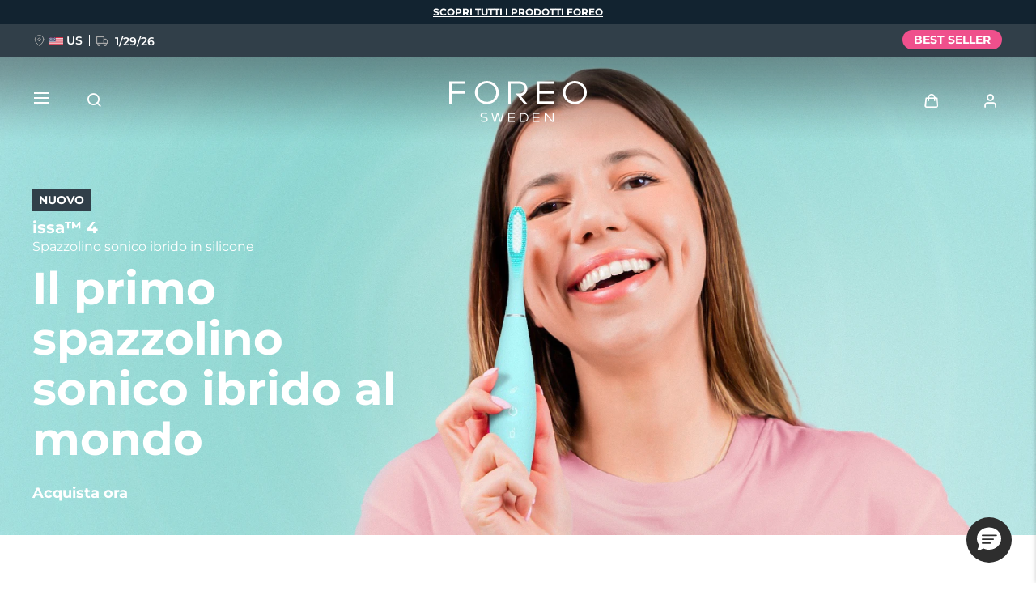

--- FILE ---
content_type: text/html; charset=utf-8
request_url: https://www.google.com/recaptcha/api2/anchor?ar=1&k=6LcpJcQlAAAAACcvGuRSD9rVeW7oYQOczPsoVlYk&co=aHR0cHM6Ly93d3cuZm9yZW8uY29tOjQ0Mw..&hl=en&v=N67nZn4AqZkNcbeMu4prBgzg&size=invisible&anchor-ms=20000&execute-ms=30000&cb=c7yplhbmbvpj
body_size: 48802
content:
<!DOCTYPE HTML><html dir="ltr" lang="en"><head><meta http-equiv="Content-Type" content="text/html; charset=UTF-8">
<meta http-equiv="X-UA-Compatible" content="IE=edge">
<title>reCAPTCHA</title>
<style type="text/css">
/* cyrillic-ext */
@font-face {
  font-family: 'Roboto';
  font-style: normal;
  font-weight: 400;
  font-stretch: 100%;
  src: url(//fonts.gstatic.com/s/roboto/v48/KFO7CnqEu92Fr1ME7kSn66aGLdTylUAMa3GUBHMdazTgWw.woff2) format('woff2');
  unicode-range: U+0460-052F, U+1C80-1C8A, U+20B4, U+2DE0-2DFF, U+A640-A69F, U+FE2E-FE2F;
}
/* cyrillic */
@font-face {
  font-family: 'Roboto';
  font-style: normal;
  font-weight: 400;
  font-stretch: 100%;
  src: url(//fonts.gstatic.com/s/roboto/v48/KFO7CnqEu92Fr1ME7kSn66aGLdTylUAMa3iUBHMdazTgWw.woff2) format('woff2');
  unicode-range: U+0301, U+0400-045F, U+0490-0491, U+04B0-04B1, U+2116;
}
/* greek-ext */
@font-face {
  font-family: 'Roboto';
  font-style: normal;
  font-weight: 400;
  font-stretch: 100%;
  src: url(//fonts.gstatic.com/s/roboto/v48/KFO7CnqEu92Fr1ME7kSn66aGLdTylUAMa3CUBHMdazTgWw.woff2) format('woff2');
  unicode-range: U+1F00-1FFF;
}
/* greek */
@font-face {
  font-family: 'Roboto';
  font-style: normal;
  font-weight: 400;
  font-stretch: 100%;
  src: url(//fonts.gstatic.com/s/roboto/v48/KFO7CnqEu92Fr1ME7kSn66aGLdTylUAMa3-UBHMdazTgWw.woff2) format('woff2');
  unicode-range: U+0370-0377, U+037A-037F, U+0384-038A, U+038C, U+038E-03A1, U+03A3-03FF;
}
/* math */
@font-face {
  font-family: 'Roboto';
  font-style: normal;
  font-weight: 400;
  font-stretch: 100%;
  src: url(//fonts.gstatic.com/s/roboto/v48/KFO7CnqEu92Fr1ME7kSn66aGLdTylUAMawCUBHMdazTgWw.woff2) format('woff2');
  unicode-range: U+0302-0303, U+0305, U+0307-0308, U+0310, U+0312, U+0315, U+031A, U+0326-0327, U+032C, U+032F-0330, U+0332-0333, U+0338, U+033A, U+0346, U+034D, U+0391-03A1, U+03A3-03A9, U+03B1-03C9, U+03D1, U+03D5-03D6, U+03F0-03F1, U+03F4-03F5, U+2016-2017, U+2034-2038, U+203C, U+2040, U+2043, U+2047, U+2050, U+2057, U+205F, U+2070-2071, U+2074-208E, U+2090-209C, U+20D0-20DC, U+20E1, U+20E5-20EF, U+2100-2112, U+2114-2115, U+2117-2121, U+2123-214F, U+2190, U+2192, U+2194-21AE, U+21B0-21E5, U+21F1-21F2, U+21F4-2211, U+2213-2214, U+2216-22FF, U+2308-230B, U+2310, U+2319, U+231C-2321, U+2336-237A, U+237C, U+2395, U+239B-23B7, U+23D0, U+23DC-23E1, U+2474-2475, U+25AF, U+25B3, U+25B7, U+25BD, U+25C1, U+25CA, U+25CC, U+25FB, U+266D-266F, U+27C0-27FF, U+2900-2AFF, U+2B0E-2B11, U+2B30-2B4C, U+2BFE, U+3030, U+FF5B, U+FF5D, U+1D400-1D7FF, U+1EE00-1EEFF;
}
/* symbols */
@font-face {
  font-family: 'Roboto';
  font-style: normal;
  font-weight: 400;
  font-stretch: 100%;
  src: url(//fonts.gstatic.com/s/roboto/v48/KFO7CnqEu92Fr1ME7kSn66aGLdTylUAMaxKUBHMdazTgWw.woff2) format('woff2');
  unicode-range: U+0001-000C, U+000E-001F, U+007F-009F, U+20DD-20E0, U+20E2-20E4, U+2150-218F, U+2190, U+2192, U+2194-2199, U+21AF, U+21E6-21F0, U+21F3, U+2218-2219, U+2299, U+22C4-22C6, U+2300-243F, U+2440-244A, U+2460-24FF, U+25A0-27BF, U+2800-28FF, U+2921-2922, U+2981, U+29BF, U+29EB, U+2B00-2BFF, U+4DC0-4DFF, U+FFF9-FFFB, U+10140-1018E, U+10190-1019C, U+101A0, U+101D0-101FD, U+102E0-102FB, U+10E60-10E7E, U+1D2C0-1D2D3, U+1D2E0-1D37F, U+1F000-1F0FF, U+1F100-1F1AD, U+1F1E6-1F1FF, U+1F30D-1F30F, U+1F315, U+1F31C, U+1F31E, U+1F320-1F32C, U+1F336, U+1F378, U+1F37D, U+1F382, U+1F393-1F39F, U+1F3A7-1F3A8, U+1F3AC-1F3AF, U+1F3C2, U+1F3C4-1F3C6, U+1F3CA-1F3CE, U+1F3D4-1F3E0, U+1F3ED, U+1F3F1-1F3F3, U+1F3F5-1F3F7, U+1F408, U+1F415, U+1F41F, U+1F426, U+1F43F, U+1F441-1F442, U+1F444, U+1F446-1F449, U+1F44C-1F44E, U+1F453, U+1F46A, U+1F47D, U+1F4A3, U+1F4B0, U+1F4B3, U+1F4B9, U+1F4BB, U+1F4BF, U+1F4C8-1F4CB, U+1F4D6, U+1F4DA, U+1F4DF, U+1F4E3-1F4E6, U+1F4EA-1F4ED, U+1F4F7, U+1F4F9-1F4FB, U+1F4FD-1F4FE, U+1F503, U+1F507-1F50B, U+1F50D, U+1F512-1F513, U+1F53E-1F54A, U+1F54F-1F5FA, U+1F610, U+1F650-1F67F, U+1F687, U+1F68D, U+1F691, U+1F694, U+1F698, U+1F6AD, U+1F6B2, U+1F6B9-1F6BA, U+1F6BC, U+1F6C6-1F6CF, U+1F6D3-1F6D7, U+1F6E0-1F6EA, U+1F6F0-1F6F3, U+1F6F7-1F6FC, U+1F700-1F7FF, U+1F800-1F80B, U+1F810-1F847, U+1F850-1F859, U+1F860-1F887, U+1F890-1F8AD, U+1F8B0-1F8BB, U+1F8C0-1F8C1, U+1F900-1F90B, U+1F93B, U+1F946, U+1F984, U+1F996, U+1F9E9, U+1FA00-1FA6F, U+1FA70-1FA7C, U+1FA80-1FA89, U+1FA8F-1FAC6, U+1FACE-1FADC, U+1FADF-1FAE9, U+1FAF0-1FAF8, U+1FB00-1FBFF;
}
/* vietnamese */
@font-face {
  font-family: 'Roboto';
  font-style: normal;
  font-weight: 400;
  font-stretch: 100%;
  src: url(//fonts.gstatic.com/s/roboto/v48/KFO7CnqEu92Fr1ME7kSn66aGLdTylUAMa3OUBHMdazTgWw.woff2) format('woff2');
  unicode-range: U+0102-0103, U+0110-0111, U+0128-0129, U+0168-0169, U+01A0-01A1, U+01AF-01B0, U+0300-0301, U+0303-0304, U+0308-0309, U+0323, U+0329, U+1EA0-1EF9, U+20AB;
}
/* latin-ext */
@font-face {
  font-family: 'Roboto';
  font-style: normal;
  font-weight: 400;
  font-stretch: 100%;
  src: url(//fonts.gstatic.com/s/roboto/v48/KFO7CnqEu92Fr1ME7kSn66aGLdTylUAMa3KUBHMdazTgWw.woff2) format('woff2');
  unicode-range: U+0100-02BA, U+02BD-02C5, U+02C7-02CC, U+02CE-02D7, U+02DD-02FF, U+0304, U+0308, U+0329, U+1D00-1DBF, U+1E00-1E9F, U+1EF2-1EFF, U+2020, U+20A0-20AB, U+20AD-20C0, U+2113, U+2C60-2C7F, U+A720-A7FF;
}
/* latin */
@font-face {
  font-family: 'Roboto';
  font-style: normal;
  font-weight: 400;
  font-stretch: 100%;
  src: url(//fonts.gstatic.com/s/roboto/v48/KFO7CnqEu92Fr1ME7kSn66aGLdTylUAMa3yUBHMdazQ.woff2) format('woff2');
  unicode-range: U+0000-00FF, U+0131, U+0152-0153, U+02BB-02BC, U+02C6, U+02DA, U+02DC, U+0304, U+0308, U+0329, U+2000-206F, U+20AC, U+2122, U+2191, U+2193, U+2212, U+2215, U+FEFF, U+FFFD;
}
/* cyrillic-ext */
@font-face {
  font-family: 'Roboto';
  font-style: normal;
  font-weight: 500;
  font-stretch: 100%;
  src: url(//fonts.gstatic.com/s/roboto/v48/KFO7CnqEu92Fr1ME7kSn66aGLdTylUAMa3GUBHMdazTgWw.woff2) format('woff2');
  unicode-range: U+0460-052F, U+1C80-1C8A, U+20B4, U+2DE0-2DFF, U+A640-A69F, U+FE2E-FE2F;
}
/* cyrillic */
@font-face {
  font-family: 'Roboto';
  font-style: normal;
  font-weight: 500;
  font-stretch: 100%;
  src: url(//fonts.gstatic.com/s/roboto/v48/KFO7CnqEu92Fr1ME7kSn66aGLdTylUAMa3iUBHMdazTgWw.woff2) format('woff2');
  unicode-range: U+0301, U+0400-045F, U+0490-0491, U+04B0-04B1, U+2116;
}
/* greek-ext */
@font-face {
  font-family: 'Roboto';
  font-style: normal;
  font-weight: 500;
  font-stretch: 100%;
  src: url(//fonts.gstatic.com/s/roboto/v48/KFO7CnqEu92Fr1ME7kSn66aGLdTylUAMa3CUBHMdazTgWw.woff2) format('woff2');
  unicode-range: U+1F00-1FFF;
}
/* greek */
@font-face {
  font-family: 'Roboto';
  font-style: normal;
  font-weight: 500;
  font-stretch: 100%;
  src: url(//fonts.gstatic.com/s/roboto/v48/KFO7CnqEu92Fr1ME7kSn66aGLdTylUAMa3-UBHMdazTgWw.woff2) format('woff2');
  unicode-range: U+0370-0377, U+037A-037F, U+0384-038A, U+038C, U+038E-03A1, U+03A3-03FF;
}
/* math */
@font-face {
  font-family: 'Roboto';
  font-style: normal;
  font-weight: 500;
  font-stretch: 100%;
  src: url(//fonts.gstatic.com/s/roboto/v48/KFO7CnqEu92Fr1ME7kSn66aGLdTylUAMawCUBHMdazTgWw.woff2) format('woff2');
  unicode-range: U+0302-0303, U+0305, U+0307-0308, U+0310, U+0312, U+0315, U+031A, U+0326-0327, U+032C, U+032F-0330, U+0332-0333, U+0338, U+033A, U+0346, U+034D, U+0391-03A1, U+03A3-03A9, U+03B1-03C9, U+03D1, U+03D5-03D6, U+03F0-03F1, U+03F4-03F5, U+2016-2017, U+2034-2038, U+203C, U+2040, U+2043, U+2047, U+2050, U+2057, U+205F, U+2070-2071, U+2074-208E, U+2090-209C, U+20D0-20DC, U+20E1, U+20E5-20EF, U+2100-2112, U+2114-2115, U+2117-2121, U+2123-214F, U+2190, U+2192, U+2194-21AE, U+21B0-21E5, U+21F1-21F2, U+21F4-2211, U+2213-2214, U+2216-22FF, U+2308-230B, U+2310, U+2319, U+231C-2321, U+2336-237A, U+237C, U+2395, U+239B-23B7, U+23D0, U+23DC-23E1, U+2474-2475, U+25AF, U+25B3, U+25B7, U+25BD, U+25C1, U+25CA, U+25CC, U+25FB, U+266D-266F, U+27C0-27FF, U+2900-2AFF, U+2B0E-2B11, U+2B30-2B4C, U+2BFE, U+3030, U+FF5B, U+FF5D, U+1D400-1D7FF, U+1EE00-1EEFF;
}
/* symbols */
@font-face {
  font-family: 'Roboto';
  font-style: normal;
  font-weight: 500;
  font-stretch: 100%;
  src: url(//fonts.gstatic.com/s/roboto/v48/KFO7CnqEu92Fr1ME7kSn66aGLdTylUAMaxKUBHMdazTgWw.woff2) format('woff2');
  unicode-range: U+0001-000C, U+000E-001F, U+007F-009F, U+20DD-20E0, U+20E2-20E4, U+2150-218F, U+2190, U+2192, U+2194-2199, U+21AF, U+21E6-21F0, U+21F3, U+2218-2219, U+2299, U+22C4-22C6, U+2300-243F, U+2440-244A, U+2460-24FF, U+25A0-27BF, U+2800-28FF, U+2921-2922, U+2981, U+29BF, U+29EB, U+2B00-2BFF, U+4DC0-4DFF, U+FFF9-FFFB, U+10140-1018E, U+10190-1019C, U+101A0, U+101D0-101FD, U+102E0-102FB, U+10E60-10E7E, U+1D2C0-1D2D3, U+1D2E0-1D37F, U+1F000-1F0FF, U+1F100-1F1AD, U+1F1E6-1F1FF, U+1F30D-1F30F, U+1F315, U+1F31C, U+1F31E, U+1F320-1F32C, U+1F336, U+1F378, U+1F37D, U+1F382, U+1F393-1F39F, U+1F3A7-1F3A8, U+1F3AC-1F3AF, U+1F3C2, U+1F3C4-1F3C6, U+1F3CA-1F3CE, U+1F3D4-1F3E0, U+1F3ED, U+1F3F1-1F3F3, U+1F3F5-1F3F7, U+1F408, U+1F415, U+1F41F, U+1F426, U+1F43F, U+1F441-1F442, U+1F444, U+1F446-1F449, U+1F44C-1F44E, U+1F453, U+1F46A, U+1F47D, U+1F4A3, U+1F4B0, U+1F4B3, U+1F4B9, U+1F4BB, U+1F4BF, U+1F4C8-1F4CB, U+1F4D6, U+1F4DA, U+1F4DF, U+1F4E3-1F4E6, U+1F4EA-1F4ED, U+1F4F7, U+1F4F9-1F4FB, U+1F4FD-1F4FE, U+1F503, U+1F507-1F50B, U+1F50D, U+1F512-1F513, U+1F53E-1F54A, U+1F54F-1F5FA, U+1F610, U+1F650-1F67F, U+1F687, U+1F68D, U+1F691, U+1F694, U+1F698, U+1F6AD, U+1F6B2, U+1F6B9-1F6BA, U+1F6BC, U+1F6C6-1F6CF, U+1F6D3-1F6D7, U+1F6E0-1F6EA, U+1F6F0-1F6F3, U+1F6F7-1F6FC, U+1F700-1F7FF, U+1F800-1F80B, U+1F810-1F847, U+1F850-1F859, U+1F860-1F887, U+1F890-1F8AD, U+1F8B0-1F8BB, U+1F8C0-1F8C1, U+1F900-1F90B, U+1F93B, U+1F946, U+1F984, U+1F996, U+1F9E9, U+1FA00-1FA6F, U+1FA70-1FA7C, U+1FA80-1FA89, U+1FA8F-1FAC6, U+1FACE-1FADC, U+1FADF-1FAE9, U+1FAF0-1FAF8, U+1FB00-1FBFF;
}
/* vietnamese */
@font-face {
  font-family: 'Roboto';
  font-style: normal;
  font-weight: 500;
  font-stretch: 100%;
  src: url(//fonts.gstatic.com/s/roboto/v48/KFO7CnqEu92Fr1ME7kSn66aGLdTylUAMa3OUBHMdazTgWw.woff2) format('woff2');
  unicode-range: U+0102-0103, U+0110-0111, U+0128-0129, U+0168-0169, U+01A0-01A1, U+01AF-01B0, U+0300-0301, U+0303-0304, U+0308-0309, U+0323, U+0329, U+1EA0-1EF9, U+20AB;
}
/* latin-ext */
@font-face {
  font-family: 'Roboto';
  font-style: normal;
  font-weight: 500;
  font-stretch: 100%;
  src: url(//fonts.gstatic.com/s/roboto/v48/KFO7CnqEu92Fr1ME7kSn66aGLdTylUAMa3KUBHMdazTgWw.woff2) format('woff2');
  unicode-range: U+0100-02BA, U+02BD-02C5, U+02C7-02CC, U+02CE-02D7, U+02DD-02FF, U+0304, U+0308, U+0329, U+1D00-1DBF, U+1E00-1E9F, U+1EF2-1EFF, U+2020, U+20A0-20AB, U+20AD-20C0, U+2113, U+2C60-2C7F, U+A720-A7FF;
}
/* latin */
@font-face {
  font-family: 'Roboto';
  font-style: normal;
  font-weight: 500;
  font-stretch: 100%;
  src: url(//fonts.gstatic.com/s/roboto/v48/KFO7CnqEu92Fr1ME7kSn66aGLdTylUAMa3yUBHMdazQ.woff2) format('woff2');
  unicode-range: U+0000-00FF, U+0131, U+0152-0153, U+02BB-02BC, U+02C6, U+02DA, U+02DC, U+0304, U+0308, U+0329, U+2000-206F, U+20AC, U+2122, U+2191, U+2193, U+2212, U+2215, U+FEFF, U+FFFD;
}
/* cyrillic-ext */
@font-face {
  font-family: 'Roboto';
  font-style: normal;
  font-weight: 900;
  font-stretch: 100%;
  src: url(//fonts.gstatic.com/s/roboto/v48/KFO7CnqEu92Fr1ME7kSn66aGLdTylUAMa3GUBHMdazTgWw.woff2) format('woff2');
  unicode-range: U+0460-052F, U+1C80-1C8A, U+20B4, U+2DE0-2DFF, U+A640-A69F, U+FE2E-FE2F;
}
/* cyrillic */
@font-face {
  font-family: 'Roboto';
  font-style: normal;
  font-weight: 900;
  font-stretch: 100%;
  src: url(//fonts.gstatic.com/s/roboto/v48/KFO7CnqEu92Fr1ME7kSn66aGLdTylUAMa3iUBHMdazTgWw.woff2) format('woff2');
  unicode-range: U+0301, U+0400-045F, U+0490-0491, U+04B0-04B1, U+2116;
}
/* greek-ext */
@font-face {
  font-family: 'Roboto';
  font-style: normal;
  font-weight: 900;
  font-stretch: 100%;
  src: url(//fonts.gstatic.com/s/roboto/v48/KFO7CnqEu92Fr1ME7kSn66aGLdTylUAMa3CUBHMdazTgWw.woff2) format('woff2');
  unicode-range: U+1F00-1FFF;
}
/* greek */
@font-face {
  font-family: 'Roboto';
  font-style: normal;
  font-weight: 900;
  font-stretch: 100%;
  src: url(//fonts.gstatic.com/s/roboto/v48/KFO7CnqEu92Fr1ME7kSn66aGLdTylUAMa3-UBHMdazTgWw.woff2) format('woff2');
  unicode-range: U+0370-0377, U+037A-037F, U+0384-038A, U+038C, U+038E-03A1, U+03A3-03FF;
}
/* math */
@font-face {
  font-family: 'Roboto';
  font-style: normal;
  font-weight: 900;
  font-stretch: 100%;
  src: url(//fonts.gstatic.com/s/roboto/v48/KFO7CnqEu92Fr1ME7kSn66aGLdTylUAMawCUBHMdazTgWw.woff2) format('woff2');
  unicode-range: U+0302-0303, U+0305, U+0307-0308, U+0310, U+0312, U+0315, U+031A, U+0326-0327, U+032C, U+032F-0330, U+0332-0333, U+0338, U+033A, U+0346, U+034D, U+0391-03A1, U+03A3-03A9, U+03B1-03C9, U+03D1, U+03D5-03D6, U+03F0-03F1, U+03F4-03F5, U+2016-2017, U+2034-2038, U+203C, U+2040, U+2043, U+2047, U+2050, U+2057, U+205F, U+2070-2071, U+2074-208E, U+2090-209C, U+20D0-20DC, U+20E1, U+20E5-20EF, U+2100-2112, U+2114-2115, U+2117-2121, U+2123-214F, U+2190, U+2192, U+2194-21AE, U+21B0-21E5, U+21F1-21F2, U+21F4-2211, U+2213-2214, U+2216-22FF, U+2308-230B, U+2310, U+2319, U+231C-2321, U+2336-237A, U+237C, U+2395, U+239B-23B7, U+23D0, U+23DC-23E1, U+2474-2475, U+25AF, U+25B3, U+25B7, U+25BD, U+25C1, U+25CA, U+25CC, U+25FB, U+266D-266F, U+27C0-27FF, U+2900-2AFF, U+2B0E-2B11, U+2B30-2B4C, U+2BFE, U+3030, U+FF5B, U+FF5D, U+1D400-1D7FF, U+1EE00-1EEFF;
}
/* symbols */
@font-face {
  font-family: 'Roboto';
  font-style: normal;
  font-weight: 900;
  font-stretch: 100%;
  src: url(//fonts.gstatic.com/s/roboto/v48/KFO7CnqEu92Fr1ME7kSn66aGLdTylUAMaxKUBHMdazTgWw.woff2) format('woff2');
  unicode-range: U+0001-000C, U+000E-001F, U+007F-009F, U+20DD-20E0, U+20E2-20E4, U+2150-218F, U+2190, U+2192, U+2194-2199, U+21AF, U+21E6-21F0, U+21F3, U+2218-2219, U+2299, U+22C4-22C6, U+2300-243F, U+2440-244A, U+2460-24FF, U+25A0-27BF, U+2800-28FF, U+2921-2922, U+2981, U+29BF, U+29EB, U+2B00-2BFF, U+4DC0-4DFF, U+FFF9-FFFB, U+10140-1018E, U+10190-1019C, U+101A0, U+101D0-101FD, U+102E0-102FB, U+10E60-10E7E, U+1D2C0-1D2D3, U+1D2E0-1D37F, U+1F000-1F0FF, U+1F100-1F1AD, U+1F1E6-1F1FF, U+1F30D-1F30F, U+1F315, U+1F31C, U+1F31E, U+1F320-1F32C, U+1F336, U+1F378, U+1F37D, U+1F382, U+1F393-1F39F, U+1F3A7-1F3A8, U+1F3AC-1F3AF, U+1F3C2, U+1F3C4-1F3C6, U+1F3CA-1F3CE, U+1F3D4-1F3E0, U+1F3ED, U+1F3F1-1F3F3, U+1F3F5-1F3F7, U+1F408, U+1F415, U+1F41F, U+1F426, U+1F43F, U+1F441-1F442, U+1F444, U+1F446-1F449, U+1F44C-1F44E, U+1F453, U+1F46A, U+1F47D, U+1F4A3, U+1F4B0, U+1F4B3, U+1F4B9, U+1F4BB, U+1F4BF, U+1F4C8-1F4CB, U+1F4D6, U+1F4DA, U+1F4DF, U+1F4E3-1F4E6, U+1F4EA-1F4ED, U+1F4F7, U+1F4F9-1F4FB, U+1F4FD-1F4FE, U+1F503, U+1F507-1F50B, U+1F50D, U+1F512-1F513, U+1F53E-1F54A, U+1F54F-1F5FA, U+1F610, U+1F650-1F67F, U+1F687, U+1F68D, U+1F691, U+1F694, U+1F698, U+1F6AD, U+1F6B2, U+1F6B9-1F6BA, U+1F6BC, U+1F6C6-1F6CF, U+1F6D3-1F6D7, U+1F6E0-1F6EA, U+1F6F0-1F6F3, U+1F6F7-1F6FC, U+1F700-1F7FF, U+1F800-1F80B, U+1F810-1F847, U+1F850-1F859, U+1F860-1F887, U+1F890-1F8AD, U+1F8B0-1F8BB, U+1F8C0-1F8C1, U+1F900-1F90B, U+1F93B, U+1F946, U+1F984, U+1F996, U+1F9E9, U+1FA00-1FA6F, U+1FA70-1FA7C, U+1FA80-1FA89, U+1FA8F-1FAC6, U+1FACE-1FADC, U+1FADF-1FAE9, U+1FAF0-1FAF8, U+1FB00-1FBFF;
}
/* vietnamese */
@font-face {
  font-family: 'Roboto';
  font-style: normal;
  font-weight: 900;
  font-stretch: 100%;
  src: url(//fonts.gstatic.com/s/roboto/v48/KFO7CnqEu92Fr1ME7kSn66aGLdTylUAMa3OUBHMdazTgWw.woff2) format('woff2');
  unicode-range: U+0102-0103, U+0110-0111, U+0128-0129, U+0168-0169, U+01A0-01A1, U+01AF-01B0, U+0300-0301, U+0303-0304, U+0308-0309, U+0323, U+0329, U+1EA0-1EF9, U+20AB;
}
/* latin-ext */
@font-face {
  font-family: 'Roboto';
  font-style: normal;
  font-weight: 900;
  font-stretch: 100%;
  src: url(//fonts.gstatic.com/s/roboto/v48/KFO7CnqEu92Fr1ME7kSn66aGLdTylUAMa3KUBHMdazTgWw.woff2) format('woff2');
  unicode-range: U+0100-02BA, U+02BD-02C5, U+02C7-02CC, U+02CE-02D7, U+02DD-02FF, U+0304, U+0308, U+0329, U+1D00-1DBF, U+1E00-1E9F, U+1EF2-1EFF, U+2020, U+20A0-20AB, U+20AD-20C0, U+2113, U+2C60-2C7F, U+A720-A7FF;
}
/* latin */
@font-face {
  font-family: 'Roboto';
  font-style: normal;
  font-weight: 900;
  font-stretch: 100%;
  src: url(//fonts.gstatic.com/s/roboto/v48/KFO7CnqEu92Fr1ME7kSn66aGLdTylUAMa3yUBHMdazQ.woff2) format('woff2');
  unicode-range: U+0000-00FF, U+0131, U+0152-0153, U+02BB-02BC, U+02C6, U+02DA, U+02DC, U+0304, U+0308, U+0329, U+2000-206F, U+20AC, U+2122, U+2191, U+2193, U+2212, U+2215, U+FEFF, U+FFFD;
}

</style>
<link rel="stylesheet" type="text/css" href="https://www.gstatic.com/recaptcha/releases/N67nZn4AqZkNcbeMu4prBgzg/styles__ltr.css">
<script nonce="Jbuim0bk3OJsl5GTKh6LJw" type="text/javascript">window['__recaptcha_api'] = 'https://www.google.com/recaptcha/api2/';</script>
<script type="text/javascript" src="https://www.gstatic.com/recaptcha/releases/N67nZn4AqZkNcbeMu4prBgzg/recaptcha__en.js" nonce="Jbuim0bk3OJsl5GTKh6LJw">
      
    </script></head>
<body><div id="rc-anchor-alert" class="rc-anchor-alert"></div>
<input type="hidden" id="recaptcha-token" value="[base64]">
<script type="text/javascript" nonce="Jbuim0bk3OJsl5GTKh6LJw">
      recaptcha.anchor.Main.init("[\x22ainput\x22,[\x22bgdata\x22,\x22\x22,\[base64]/[base64]/[base64]/ZyhXLGgpOnEoW04sMjEsbF0sVywwKSxoKSxmYWxzZSxmYWxzZSl9Y2F0Y2goayl7RygzNTgsVyk/[base64]/[base64]/[base64]/[base64]/[base64]/[base64]/[base64]/bmV3IEJbT10oRFswXSk6dz09Mj9uZXcgQltPXShEWzBdLERbMV0pOnc9PTM/bmV3IEJbT10oRFswXSxEWzFdLERbMl0pOnc9PTQ/[base64]/[base64]/[base64]/[base64]/[base64]\\u003d\x22,\[base64]\\u003d\x22,\[base64]/w6PCrCJ1HMOWKRwFw6Biw43DiwPCicKuw4U7w6zDicO1dsOaF8K8RsKCWMOwwoIqU8OdGk0UZMKWw5jCmsOjwrXCrMKOw4PCisOWI1loEnXClcO/Kn5XejwqRTlmw4bCssKFFCDCq8OPD3nChFdHwqkAw7vCpsKrw6dWOsOxwqMBbyDCicOZw7JfPRXDiUBtw7rCmcOZw7fCtz/DrWXDj8KVwq0Ew6QFWAY9w5LClBfCoMK8wrZSw4fCg8OmWMOmwpNcwrxBwp7Di2/DlcO0DGTDgsO1w5zDicOCZsKCw7lmwr4QcUQHGQt3IknDlXhYwrc+w6bDsMKcw5/Do8OqB8Owwr4uesK+UsK3w4LCgGQwEwTCrV3DpFzDncKzw4fDnsOrwpp9w5YDczDDrADCgn/CgB3Dj8Orw4V9GcKcwpNuXMKfKMOjJ8OPw4HCssKHw5FPwqJww6LDmzkRw5o/wpDDhi1gdsOKXsOBw7PDrMOURhIewrnDmBZHeQ1PGS/Dr8K7bsKefCA8cMO3UsKwwoTDlcOVw7LDtsKvaFbCr8OUUcOfw6bDgMOucG3Dq0gLw6zDlsKHYQDCgcOkwrnDmm3Cl8OEdsOoXcO5VcKEw4/CuMOeOsOEwqhFw45IKcOuw7pNwos8f1hKwoJhw4XDt8O8wql7wqHCl8ORwqt6w7TDuXXDgcOrwozDo1YHfsKAw57Di0BIw7l9aMO5w5kcGMKgPRFpw7opdMOpHiwHw6QZw51XwrNRXBZBHCPDjcONUj/Cmw0iw53DscKNw6HDl0DDrGnCo8Kpw50qw7/DgnVkCsOxw68uw5DClQzDnhfDiMOyw6TCjy/CisOpwqTDo3HDh8OqwrHCjsKEwofDj0MiZ8Ouw5oKw7fCgMOcVEzCrMOTWF3DoB/Dkz0GwqrDojjDsm7Dv8KuEF3ChsK7w7V0dsKxFxI/BzDDrl8KwqJDBBPDk1zDqMOVw4k3wpJww795EMOiwp55PMKDwqA+eh0Zw6TDnsOHDsOTZQE5wpFiT8K/wq52ADx8w5fDt8O8w4Y/fl3CmsOVIsO1woXClcK0w7rDjDHCl8KCBirDl1PCmGDDiC1qJsKIwrHCuT7Cg1MHTyrDsAQ5w4XDscONL30Tw5NZwp4cwqbDr8O1w7cZwrIgwq3DlsKrGsOiQcK1MsKYwqTCrcKNwpEiVcOXXX59w7nCu8KeZWhUGXRfd1Rvw5/DkgoFNj4pcUrDnjbDvyPClX06woTDmxk2w5XCgQHClcOow6sYUCQVMMKgC2PDv8KewqY9fjzDuDIqw67DmsKVXMOFDRzDrzk6w4E0wqMMDsK+AMO6w6vCrsO7wq1mQC5/SHLDpzbDhBXDjcOKw5UbfsKjw5fDkykeM1fDlWzDo8OBw5zDljw9w5vDhsOkAsO1Bn4Mw5bCo1gHwoVCacO+wofCrGvCmsOAwqt3KMOqw7nChijDrATDvcK0NwF2wps9G0lZacOaw6JzNgjCpsOgwrxlw5DDh8KkHxADwpJlwp/[base64]/Cuz4YR1fCqGtPwrLDocO0w7PDhjciw7/[base64]/CqyY0e1ZLw4dnwpgTMUtqQsKaUMK0PBzDp8Kewo3Ci2RVHMKjdFwQwpvDqsKoKsKFYMKUw5ppwpbCj0IYwrFkWm3Djlldw60JFUzCo8OfQRRGSnPDncOCYA3CrDXDhx5SYSB7wonDgEnDgkd4wqvDtT84wr8TwpUOKMOWw5pfC0TDj8KTw4NVJTgfGcObw4nDjEUlPB/DlDjClcOswopdw4XDjzDDoMOiX8OkwonCksOLw65yw79yw4XCnsOKwptAwpN6wojCgcOmBsOKTMKBZlcbAcO3w7/[base64]/[base64]/DgFF/w4jDssOoP8OGLsK2dAIuw7vDnWTDjkLDuHotX8K8w6ILSQ0Ew4JhRnjDvQYYWsKnwpTCnSdsw6XCkDHCqcOtwpbDoGrDjsKDZMOWw73CrSrCkcONwpbCkB/CtGV9w4gmwp8/[base64]/DkgISWcO6wq7DuMKjalXDqsOkwrYAOmFNw6QLwrDDgMOQK8ORw5HCn8KuwoIhw7xfw6Uvw4vDnsKxY8OPRGHCv8Khb2Elb1DCvSlpaC/CscKMU8OUwr0Nw5N+woh4w4rDr8K5wqRkw63ChMKFw5VAw43DlsOdwqMJOMOXDcOJd8OVMlpmCF7CqsOpNsKmw6vDmMKyw43CgEc6woHClz4TO0PCkirDuFTCn8KEXC7CoMOIJAc9wqTCm8KowqhHasKmw4QPw78EwqMWFwtidMK1wotWwoXDmUbDpcKRGDPCpC/DiMKgwp9LQXVrMQ/CtsOzAsKZUsK4T8Okw7gXwrrDoMOAdcOIwoJsEcOQFFzDoxVkw7/[base64]/wqJsCDYiZsKAw7p9JkgWNAclwrjDgMOPVcKQNsOYHBzCsT/CncOiJMKLO21cw6jDqsOSX8O6w54ZN8KGBUDDq8Ofw7XCp0zClxRjw43Cp8OQw50kQBdGL8KMPz3Djh3CvHUkwo7DgcOHw4vDoBrDkzdfYjVjQsKDwpsLGcObw6N5w4FbM8KAw4jDqsOUw5Uww6/Cvy9nMz3CrsOIw4IOU8KEw7bDuMKSw7HDnDoPwox6ahY9Tlozw4RSwrljw5pUFsKGE8Kiw4zCullaDcOTwpjDncOxNgJkw5vCoQ3CsU/DhQ/DpMKKQA8HGcOSTsOhw6hdw6DCm1TCiMOmw5zCvsO6w78kc2JoS8OpYX7DjsOfPHs8w6dDw7LDoMO/w7LDpMOfwpPCs2pLw6vDp8KVwqpwwofDmghowrXDisKBw650w4gbF8KNQMOAw6fDhh1hQzQjw4/Dg8K7wp7Ckk3DkX/DggDCrVDCrg/Dh3cCwrMNR2PCpMKGw4fCgsK7wpV/LCDCncKDw7PDjUlNFMKfw4PCuCZZwr1rW2QswpsGF2vDhGUww7URckl8wobCgmcNwrNYH8K0KBHDjXPDgsOYw4XCksKQc8KLwrFjwrnCk8Kjw6olI8Oxw6PCncK5R8OtYCfDlsKVMQ3DqVtBB8KMwpnCucOBScKOY8KPwpHCgErDnBTDrQHCqADChsOqBDUMw7taw6/DocOjE3DDok/Cqis1w7/ClcKRPMKSw4Maw6FkwqnClcOOX8OPBkTDjMODw7vDsTrCjXHDnMKHw5VIIMOMWFMeU8KVNcKHLcOvM1ErD8K3woF3EFPCosK8acO1w7wuwrc2SXtmw4tEwojDt8K8cMKtwrASw7HDmcK7worDu34IYMKKwrjDuVLDp8OHw7gfwpxTwqLCk8OXw6rCojh8wrFAwptPw4/DvBLDgF55RXpdNsKIwqEqfcOdwq/DtyfDjsKZw6pzQsK7clHDqcK4I20ZZjoEw79UwppdbWzDv8OKX1LDksKiGF1iwrFTDcKKw4rCqCfCi3/[base64]/R2EKw512wqRTw7xIw78xNMKMQcOKwrRiwrgNTzbDqHwnOsK6woHCmAt/wrIZworDlMOaI8KrCsO4GGUIwqxnwr3Cj8KoI8KCYHRdHsOiJCrDv3XDv0vDqMKOTsKDw4gsPsOJw6HCqEgCwpbClMORQMKbwrvCmCXDimJZwoBjw7I/wqJpwpUDw6dsYsOoUMOHw5HCvcO/BsKJYibDiisyXcOxwo3DgcOlw6JGF8OCOcOgwqLDpcKTYXMGwrnCn3nCg8OZHMOUwqPCnzjCiQt0YcOfMyN0PcOdw590w7oUwofCtMOoMSBcw6vCiAnDkMK9a2Z/w7vCsx/Ck8O2wpTDjnHCoDUWCm3DpCQxDMKwwqfDlx/DtcOCMBzCrQNhDmZyC8KobXPCmsOcw41zwqQrwrtJJsKZw6bDjMOywrvCqUTCpH0eGsKWEcOhNyLCp8O7eSwCSsOvZUgMPw7Dm8OCw67DjlLDlMOPw44uw4cEwpwowpM3ZEvCh8KbGcKaFsOcLsK2QsK7wp8iw5F6W2ICQ2Idw5/Dq2/Dn39BwonCtMO1PXg7ZgDDocKkQBY+bMOgCxHCq8OeESISw6Vvwr/Cv8KZEUvCv2/[base64]/BcKGAcOQwoHDksOhG2vDm2rDvj4vw6/Cl8O9fGfCpHIGfUTDoCkqw4k3EMO/DwjDsRHDpMKfVXlrSVDClwosw60Rdnc9wohHwpE/dQzDicKnwrTCmkhzMcKSNsK1UMOMdHgPU8KPMMKOw7oAw4DCrnlkNRHDqhA7McKEKUdXGSIeI0ADHjTCuU7DiHHCiTI/wr4Ww4ApXsOuLFgqJsKTw73CkMKXw7PClWNQw54VXsKXV8OcQBfCql5Fw75yNWLDkCjChMOtw5rCqGRtaRLDoixlVMOKwq9XHRJKcFNuZm1PMF3CmVrCmcKiAjPDvVHDo0XCmyjDgD3Du2LCvzrDlcOBCsK7JRXDr8O6eBNSLxtYWSLCm2Qpfw1SN8K/w5bDusOXQ8OPe8KROsKiUQ0id19nwpvCssOOIlxPwo/Du3nCosK9woDDkGzDo3Ibw70awpELJcOywoHDtyZ0wq/DnkHDgcKZc8Ofwqk5BsK8CS57UMO9w7xiwqXCmjTDgMKewoDDqsOdwrdAwprCuHrCrcKyP8KlwpfCvcO8wprDsWbDvQc6Q2XClXYYw5YvwqLDuBXDvMKsw5/[base64]/DhSPDrcOiYz7DqnXCkUMgYMKewoXChx3CuhbCjlzDrE/Dkz/DrxtvIQLCgMKlG8OWwoLClsK9fyEewpvDscOGwqo5ChYQK8Kxwq17eMOjw7U1w6vCr8KrBXQnwoPCuCsiwrbDhFNlwrsSwpdzbXPCt8OtwqPCqcKHeTTCph/[base64]/Do8OqRsOWwrPDgFBlwoEbH8KOVDTCjcKKw7RCfnF3wqQxw75uVsO8wrAQCU/DmT02wp5Mwps5VVEKw6TDisKQX1rCnRzCicKVUsKUE8KUHgg/c8KkwpLCjsKpwpJzfMKfw7FsNTkGXyLDlMKNwrFYwq4ob8K7w6oCAlRUPFjDhhdpwpfDgMKfw4DCp2Rfw6cbcTnCiMKdB3hzwpTCgcKBTD12MWTDl8Kbw7UAw5DDmcKiIFAdwr5kXMO+VcK6WR/DqC0IwqxSw6rDgsKDOcOdCiE5w5/ClUxww5HDp8OkwpLCjnsBOw3DisKAw5J5SlQXPcKTNjh2woJfwrs4GXXDi8OnDsOTwqYuw4kewptmw4xGwr4Bw5HCkW/Cn2QmQcOuBho2eMOuccOjDj/ClRRSKClEZiETGMOtwqAuw4sUwr/Dg8O/O8KGIcOzw53CpMO6ckjDvcKgw6TDkF87wqBvwqXCl8KjMcKyIMOeKRROwqp2EcOFJnYFwpzCqAHDqHo+wq98FBzDjMK/FTd6HDHDtsOkwrgnOcKvw7vCpsOFwp/DhR0/BXjClsOmw6HDmQEOwpzCvMOQwps0wobDocKxwqLCjsOoSypuwrfCm17DnX0WwqDCocK3wpcoMMK3w7JJP8KuwpwFdMKrwp7CsMKxKcOURsKow6fCjh3Dp8ODw7UqRMOSNMK/WcKfw5zCi8OoOsKwRiPDpmYCw71Qw7zDv8OgKMOeGMO/[base64]/CgMKnTMOGw5LDncKgSMK7w6BBb8OvccKKOMK7D3Qfwpl/w6xFwoRUw4fDg2lNwoZyTmDCpwgywp/DvMOkMh0DR1N1VRbDiMO9w7fDnipww7UYMg1VOlt8wq8Ne18OHU8PLHPCoC9dw5vDggLCh8KZw7jCjHI4IGYewqDDqX/[base64]/[base64]/[base64]/CtsK9w6tTNgbDk8O4wr/Dq8OSJXnDlURVwqrDvywTw7jCiHbCnQdYekJmXsOLHWRkWUfDhmDCv8OwwqHCisOeDVTClFfCnTY9SXTCn8Orw7VHw79lwq8zwox2bj/ClljCjcO8Y8OPesKrQSF6wrzCuGtUw7PCulrDvcOIC8O3Pg/DkcOMw63DtcKQw45Sw63CqsOVw6LChS1mw6tvL17CkMKOw6zCgcODRVYgZDk6wpN6RcKFwqZRBMOlwrTDtMKiwq/DhsKxw5AXw77DoMKjw6NvwrRHwq/CgxRRbsKgfBF5wqbDocKUwqNYw4ZQw73DrTgrQMKaFMOAHWInAV9zIGknAVbCil3DglfCp8KGwrNywobDsMOOA2oBInhWw5NQeMK+wpzDqsOlwp1Wc8KRw5ZweMOOwo49esO7N0/Ch8KqLgjCusOvB04lEMKbw4NhdENLHmPCt8OEGk0GDmPCgFMUw5fCqgd3wovChwDDpwRBw6PCrsOFfl/Ct8O7dMOAw4BZeMO8wpdSw5JNwr/DmcOXwq00Q1fDl8KEKSgDwpHCgVRhEcOISVnDuGU9fmLDpsKZL3jCn8OHw5x7wqrCoMKOBMOTfj/DsMOGIzZdaUZbccO0PGEnw55wCcO0w7rCkkpMI2vCvy3DvBYud8KqwrhOWVoUKz3Cg8Kvw5Q6McKpZcOYawEOw6ZSwrXCvxbCisKCw5HDt8Kaw5/[base64]/DpMKawrXDgR5WEMKzDTzDn8KVdQ0EEMKlOk9mwrHCvGUEwoVPMjfDvcKMwoTDhcOZw6jDhcOrXsOtw6/Cj8OPSsKOw6/CsMOdwqfDkwU0G8Opw5PDtMOlw4l/MxwpRsOpw6/DrAdJw4Z3w5PDtmtdw77Dm1zCh8O4w4rDu8KYw4HCjsOcIsKQAcKpcMOqw4B/wq9zw7Itw7vCuMOnw6kTJsO1T3nDoAbCqEPCqcKWwoXCoyrDo8KRUGh4IQrDp2/[base64]/w43CsMOZB0fCkH0Rw4EpwqxHw4UYw4t8aMOyw73ChmcJPsOdWkDDq8Kud2TDiUFOQWLDiDLDhWrDuMKzwoJCwo4LbTPDmmYewqDCgsOFw7pnSsOpeC7CqBXDucOTw7kAWsONw6peYsOOwpnDocKLw6fDuMKjwpoIw4smUsOswpMKwp/CvzhbLMO2w6/[base64]/[base64]/DhsODT0vDoMOdw4VETWrDqw/Cq13Diw3DrQIowqXCosK0GV8Hw5Inw57Dj8KcwrNjUMKGb8KiwpkAw5ppcMKCw43CqMKsw4BvcMOVQTTCtGzDi8K+Qg/[base64]/[base64]/DjMKrw5FbwrJDwrvCghtLCMOrXkh0w43DsAnDq8Ohw4dkwoDCisOUc2lzbMOswrnDmMKGYMOTw5V+wpsyw4UbasOKw4nCjMKMw4HCssOdw7olHMOfbH/[base64]/WcK4wr9ZV8Kpwp1lw7jCtMOEWsKOw6/DosKHUVzDrlzCpsK9w6rCsMKDU3lGAsO+AcOtwoI0wqodVkgAEhlVwrrCiAjCi8KncifDsXnConsKE3PDgBQ4JMOBe8OTGj7Ch3vCp8O7wqN/wptQD17CnMOuw7ozGifCoDLDnilhPsOxwobDnTpJwqTCosOgYQMEw43CicKmUl/CsjETwp5tKMKULcKMwpHDvXfDksOxwoHCn8Okw6FXXsOCw43DqxM0wprDhsOdZnTCriwfQwDCkkfCqsOJw7lNPjPClm7DssOzwr8awobDsCHDpgo4wrjDoAvCoMOKFXwnA1vCn33Dt8OSwrfCocKdR2/Ct1XCn8O9bcOCwpbChAJuw78RJMKmShBuU8Kxw4wswoXCkmZCRMKgLC0Lw6LDnsKjwqHDtcKGwpXCgcKQw7JsOMK+wpB/[base64]/ChhggTHR4I27DnsOcwoLCtnBDUcOhDMKNw53DpMOzcMOtw7ogfcOqwqcNw55Qwq/Cv8O6OsKZwqrCnMKqPMOZwozDj8OMw6XCqX3DrRU5w7hSOMOcwoPCjsKcP8Klw5/Dn8KhPjYHw4nDisO/McKoVsKMwrogScOHPsONw48ffcOFQyBmw4XCqMOJKmxCScKgwqLDgjpoVjzCtMOdNsO2YkxWBGvDjMKpWwBAZnAANcKzQn/DgMOidMKxEMOYwpjCrMOQagTCgGVAw5HDvsOfwpjCjMKHRSrDkwHDqsKZwpQ1cljDl8O8w57DnsKCPMKiwoYpS0LDvHVtEU/DpcOnERvDuF/[base64]/CtXHDmMORUh49w6PDosOlw6DDucK+w4/CtcOlDTTCh8KKw4PDllUQw6vDlGLCjMOOXcK3wqzDksKxRDbDiW/[base64]/DmAbDhE0Uw6VYw6Fvwr/CtWcBEg5Jwqxew7TCt8OFNkB5bMKlw6Y6O358wqB+w4AIAlc7w5vCo1HDqnghSsKIcgzCtMO+Mm18LWXDqsOVwqbDjBULS8O/w6HCqDhjMlbDvSvDrnAlw49MEcKdw7HCr8KbAWUqwpbCrAHCpDonwoofw6zDqUMQTEQHwrjDmsOrLMKsC2TCr3rDgMO7woXDpm0dUMK1a2nDrxvCt8O0woZzRizCk8KebR4lJDHDnMOMwqBrw4/DlMOBw5LCrMKhwrvCt3DCqGFjXHJbw53DuMO3VB3CnMOawqVZw4TDjMKawo7DkcOnw77DpcK0wpjDusKCS8KPYcKlw4/Co2VVw6DCgAo+fsOjLQ0nT8OLw49UwqR8w4jDv8OsaUx9wpYKacKKwpdcw77DsmLCm1vCunJgwobCnUgpw4dNBkrCjkrCqsK5O8OWZAYveMKzesOxKm3DpxHCosKRQRTDtMONwqTCh345AcOxNsOmw6YsJMOnw4/[base64]/w6bChXPDv2vCmBnCocKGE8OKwo5lAMO0JxY8EsO2w6zDq8KswpZ0c1XDhsOtw7/Cn2jDkhHDoEg8HcO2Z8KFw5PCtMOiw4fDlAjDt8KATsKjDkvDnsKFwopZSl/Dnh7Dm8K2UxAyw6JDw7xLw68ew6DCp8OaT8Oow4vDnsOoVg4Zwr49w6M1RsOJIVdHwo9wwp/CsMOUOigJN8OBwp3ClMOfwqLCoi8/GsOmKsKEUyMOTHnCqE4Aw5XDgcOqwrjCusKww6fDt8KXwrkbwr7DrR4swowuOUdSYcKDw5HDnmbCqAfCq2tPw57CgsO3LXXCrjhHek7CqmXCj0s4wqtFw6zDoMKVw6HDnV3Ch8KAw5/CksOSw5ZMEcOSDcOjDBNpMXAuRMK1w5VSwrVQwqcSw4gfw65Dw7IHw7/DssKBBjVUw48xRlnDhMKKOcKfw5PCrcK2N8OvSCzChhzCpMKCazzCmcKCwpnCv8OXW8O8VcKqYcK6UEfDqMKAYkw9wrFSI8OBw48CwpzDqMOVNQpdwrk5QMKAVcK8Ej7DgFDDv8KjC8KAT8OXesKgVDtiw6cuwokHw4BEWsOtwq7CrF/DusO0w5/DgMKkw5rDiMKJwq/ClcKjw7rDgiIySXlYLsKowroIOHDCmzDCvXHCncKOTMKtw7NyJsK0F8KCXcKLQkxAEMO8DXx3NznCuyvDtRZufcOHw5fCq8OVw6wWOUrDomQ8wrDDqhvCs15zwoDChcKmLArDk27CmMO/KTHDllrCm8OUGsOTb8Kxw5XDpsK+wpUaw7nCr8KOeSXCqmPCiGbCi2g5w5XDgkYyT28pBMOBe8K/w7rDvcKCF8KawpwDJsOawpnDkMKEw6PCh8Kjwr/CjHvCmzzCmmJNHG7DtRvCmhTCosOZI8KIVk4sAXHDh8OQCWPDhcOGw5HDtsOnHx4DwrzCjyzDgMKjw6xBw7UzLsKzBcKjcsKeLDPDkG3Cv8OxNmZAw7R6wq1Kw4bDr1FpPVEhFsOdw5dvXDfCq8K+UsKZI8Kxw5scw4jDrjLDmU/CgyvDssOPDcKEHVNlIG9fZ8KeS8OnD8OSZDc9w5zDtWjDv8O8AcKTwq3CmsOFwoxOcsK6wo3CnS7ChcKlwoPCi1Ztwp1FwqvChcKZwq3DiT7DjRl7wpfCs8KmwoEEwpPDlm4jwqLDhFp/FMOXKcOBw49mw5Row7DCsMKJOwdjwq9hwqzCgj3DlX/DrhLDhnogwpp6aMK6AlHDnh5BSGw1GsKMw5jCgU1gwprDqsK4w6HClWUEGXkzwr/DpE7DkXMZKDxbaMKfwo42TsOKw53ChzUybMKTwpDDqcKDMMOzA8O2w5t0ecKzXg0eY8OEw4PCq8KzwrVrw7sZbErCmwPCvMKrw6zDq8KiNBNgImIRKVvDixTCpxnDqSBJwqLCiWHChwjCn8Khw5wcwrglMXpjNcOQw7XDghoOwpTCujFAwrfCmBM/[base64]/DrlfDlV/[base64]/Dn23DuMKAHgjCpsOVw7nDiEsewoZ5w55yEsKjU3d3Z3Y/w7NEw6DDhQUREsOJHsKZKMO+wqHClcKKDyzCg8KpVcKmSMOswqQ8w6Rsw67CnsOQw5lqwq3Dq8K9wqQrwqTDjUjCnTAGwqs/woFEw4jDvStHYMOLw7bDrsOgWVcSHcKKw7Vmw4fCr1ASwoHDtcOBwpPCm8Kzwp/ChcK1TMKrwr9Dw4YEwqJCw53CuSsew4TCmV/[base64]/CqMKAZkRxw4ZJwp9rcynCmSHDiMOrwrAlw6jCqALDnhpgwpjDnRgfG2gkw5g8wrbDssOnw4t3w5hqTcO5WFsWCSJQNXfCmMKJw5gRwpAdw5bDksOuOsKqd8KeJkfDvHTDpsOJSi8bFUx+w78JG1HDssKudsKpwovDjQjClMKJwr/DpMKWwrTDlx3CgcOucljDn8Klwo7CscKlw6jDicOoJRXCoizDk8OWw6XCk8OTZ8K4w4fDswA6cwIUcsOrd1FSH8OzBcOVMkYxwr7DtMO6YMKhB1sYwr7DpU8CwqEFB8K+wqrClXdrw40pF8KJw5HCkcOHw5/Dl8KuUcKdQzQXKi3DucKow68QwqAwSEECwrnDmiHDvcOtw5fClMOTw7vCpcOiwoZTX8K/QlzClWjDncOxwr5MI8KxPWzCogbDhMOxw7rCicKzTWbDlMKJFR/DvXhWYcKTwrbDmcKCwokFORgOcXTCmMKfw5cQd8OVIn7DjMKNb1nCnMOfw4VDdsKvEcKCLMKEBsK/[base64]/DoD/CqcO1C2jCuy5YFCBSwqPCvyk1woQmQWPCkMOiwpHCjkrCnxvDrxAaw7DDusKow4Ajw5JfYUfDp8Kiw6LDl8O9ScOAG8OqwoFKw7YWV1nDqcKHwr/DlShLRyvClcOiVcO3w4l/wq/DulVLOcKJOsKNeRDCiHJYT1HDmmrCvMO2wpcCN8KAQsKnwpxiXcKgfMOrw6nDqWjDkcO0w6owe8OOSyoSesOqw6DCmcOAw5XCkwFvw6V+wojCuGYHPWh/w5TCuRPDvlRXRBwKCSF8w7/[base64]/w6rDncOZNWgcR8KSwqnDqsOPwooQfChuwodCex7CuSLDp8O+w67CgcKVDsK7bAXDoHUOwrR4w7MawpTDkCHDuMKiPAPCuE/CvcK4w7XDu0XDlBrDrMKrwqdUclPCrWEuw6tfw5tJwoZxOsO4UiFIw77Dn8Krw7vCjX/ChA7CsD/Cu0XCuwdfSsOGHl9tBcKdwobDpXMgwqnCigrDr8KuAsOkcmvDl8KZwr/[base64]/[base64]/DpcORwo/Csn3Dh8OlKMKyw43Co8KFb8OLCsOaWgXDv8KRdynDvMK/FMKGTWnCg8KnccOOw7gIRMOcw4/[base64]/CmMKAOC0TXcK5NwhMw5VOesKmYHvDrsOOw7fCqwVKBcKid0hgwrsvw63Dl8OQGsK9dsOtw4piw43DgMK7w63Dl1U7J8OnwoR9wr/DtgEbw4LDjBnCmcKFwpsZwqzDmhTCrAtKw7BPY8K1w5vCjkvDkMKEwrTDksOXw7NOAMO4wo8jO8KFV8K1ZsKGwqbDqQI+w65KSG8yTUgnVj/[base64]/[base64]/w6JSYMKiZcKjeMOoE8KAw7p7DmXCrGjCr8OjwqHDosOSYsKjwqXDjsKMw71/CMK1KsORwrwLwpJKw6EBwoN/wovDncOXw57DokVnXMKdJ8O8w4gIwqPDu8Knwo0QBztXw5zCvGRWAx3CiXYEEcKAw40UwrnCvDkuwovDoy3DlsOywpXDl8OIw4rCtsKYwopPH8KUID3Co8O1EMK3X8KCwpxaw4jDgiF9wpvClFktw4nClXNsIyPDl0/DsMKFwobCtsKow6FTOhd8w5fDpsKVYsKdw7tEwpnCssKww4rDmcKNa8O+w6zCnlcDwokFXy8Jw6UsBMOfXyd2w5wYwq3CvEdnw77Dg8KoBiwGex3DmA3CucOKw47DlcKDwrxNJFBwwqbDhgnCucOMYVV0wq3CisKVw45CAgUUwr/DpVzCgMK/wo8BYcKxZMKqw6PDrjDDnMO3wodSwrkeGsOWw6RMVMKxw7nDoMKnwqXCmG/Dt8Klwp5kwoNLwrlvVsOfw753wrbCmDYkBEzDlMOfw5Y+QSQcwp/DgiLCgsK9w78Ew7jDtRnDsS1CY2rDt1bDlmIELmbDvyLCnMK1wojCnsKtw4UqWsKge8K4w5fDjmLCvn3CvD/DuBfDnGPCvcOfw61Dwrcww5kvT3rCl8OgwoHCpcKsw73CgyXDocK4w7lRZAk6woJ5w702YTjCpsOzw5o7w69HEhfDksKlZsKka1wkwosLF0rDjsKPwoDCvcOJZljDgjTDucO/J8KBKcKUw6TCuMK/O0xSwpvCrsK4DsK9OGjDqX7CgcKMw6QHCzDDpQPCqsKvw6TDsWkJVsOhw7sDw7kPwpsiZDpxfzI+w43CqTsODsOWwrdDw5s7wq7CgsK+w4bCrGwxwpNXwok9cBJFwox0wqEywoTDgAYXw4PCisOqwqV/e8KVacOiwoonwrbCjADCt8Orw5/DqsK/wpotYMO6w4ooXMO6w7nDs8KkwplrbMKYwrFbwrjCqmnCisKpwr5DOcKOZzxGwrfCmMKsLMK1fVVFUcOxwpZrScK8XMKtw4wWNRZLYsK/[base64]/Cj8KYMMO6JcK+w4E0w5zCiyMDcsKdw6pJwoxNwoxDw7Jdw69Awr3DrMO2fHrDpw5mFDTDk2LDmDQcYwg8wogFw6LDmsOwwqIMd8OvBVUvY8OREsKaCcK5wog+wr9va8OlBGtLwpPCuMOHwr/DgG13YmPCli9AJMKcNW7CkUbDll/[base64]/ATF5wqbDqS/Cp2JfL8OVNTLDuMKiBBPCtcKoEcKzw69bLRzCphx+KzDChks3woNKwqnDiVAgw7IDKsKVWEwsM8OJw5YnwpNcTSJzB8Owwo0UZ8KwW8OUUMKrVS/[base64]/Dg8ORCkh7wp7CmMK2cMKAw4p1TVJfw70jwqTDmV9dwpTCnjVhJ2HDl33Dmj3DncKqW8O6wqcTKj7CpR7CryTDnU/Cumh8w7UWwoIQw5LDkznDhDjDqsOhcWnDkUXDlcKrfMKnHjoJJkrDvyopwq3Dp8Onw6LCiMOGw6fDmCnCsTHDh1bDsijDh8KBW8KDwpIrwrF/[base64]/[base64]/DisO7OMOSw57DjsKxw4fDkTc9bsO9OFvDjcO3w5NTw7nDssO1Y8KkQQLCgD/Cskgww7rCq8KdwqNTHz95YcKcNgrCh8OZwp7Du3ZDYsONUgjCgHVJw4PCoMKYYzzDlH5Hw6LCtRzChgR3O2nCqig0FCc1bsKBw6/Drx/DrcK8Yn8uwoBvwrDCqWsjQ8KzEjPCpxgTw4TDrU8SXcOgw6fCsxhWWC/CvcKyfBc3bVrCiGRTwoILw5IrX0hHw6QEPcOCdMK5PiQaLFBVw4vDtMKsQmzDngovZQjDukBMQcKeC8K5wopIYFpOw6QQw53CpR7CicK4w6pYcWXDpMKgUXLDhy0Bw4RqMGdzFApVwqDDicO5w5HCmMOQw4rDtl/CvHYQFcOnwrtsY8KpHHnCpGt5wovCq8KpwqnDnMOUw7zDrwrCkUXDncObwoYlwozCmsOvA2RqM8KGw5zDgi/DjDDDj0PCucKqHU9wEkVdW3MAwqYUw4VVwrrCoMKAwolww5TCiELCiWLDuDYqWsKVEwdJKMKACMOswobDucKWdVZSw6PDv8KSwp5fw6XDicK1TmrDnMK8cxvDpEIjwrspQMKoZ2Zuw6Vkwr1AwqrDlR/Cugl8w4jDuMKtw4xqAcOdwo/DtsOHwrrDtXfCsCZLeQ7Cq8O6TDEtwrZlwrVMw6jDgjReHsK5eWUDRXvCvMKXwp7DhGkewok/cGM+GmdSw5tXVQEow7gLw70EXkFYwpvCg8O/w4fCnsOAw5ZOScOSwrXCusKaMxPCqWTCrMOPX8OgJsOIwqzDqcKdWg1/V03CiX49D8OsWcK6dSQJCmUMwp5twqLClcKWcCQXO8KIwq3DoMOqOcOmw53DqMKcHVjDpk1/w4VVEA1nw6B9w5TDmcKPN8KiTC0hSsKJwrAXOGpTBj/Dh8Osw5NNw5fDqAzCnCkycGlOwoFFwq7CsMODwocow5bCohXCs8OJL8Olw7HCiMOXXg7DsjfDicOCwokBNSUIw5k+wohLw7rCjFDDvQ02O8OSVS1IwqfCqyjCnMO1CcKGCcO7OMOmw5TCrsOLw586CQkgwpDDncOqw4jCjMKWw7Z/P8KJV8O5wqxjw5zDmG/[base64]/CsMOew5nCjcKOFX51w5EDwoprJV1hOsObCcKFwqzCnMOfMGrDisOWwpcCwoRpwpZawpPClMOfT8OJw5jDq2rDhE/CscKcK8OkEwsNw6LDk8K6wonClz99w6XCusKZw64xM8OFHMOsPsOxcxRQZ8Ozw4fDi3d4Z8Ond0YseAbCvHLDqcKHL20pw4HCpmI+wpJrOzPDkQlGwrLDnznCn1YeZGBrw5DDpBxxRMOnw6EowpjDgX4Ow6/CiVNoesO2AMOMJ8OcV8O4dV/CsSRJw6rDhDzDigw2XsK7wotUwprDq8OfccOqKUTDrcOSSsO2ccKOw5vDoMOyPE9nLsO/w5HClSXCsE0NwpJvb8K9wpzCmsOxHQ0GWsObw7nDlVISQMK2w4HCqUfDrcK9w7tXQVEUwpDDgnfCucOtw7shwonDusOjwpnDqhtFd0jCjcKhJ8KEwprCt8KqwqUpw4nChsKwKm/Dv8KjYi3Dh8KSbw3CtQ7Cq8OgUw7CrhHDp8KGw6dRH8O1HcKIEcKzXhzCuMOkFMOQEsOsV8Kxw63DhcK/a09/w5jCssO5CkjCoMKYG8KnAMOQwrZ5w5hAf8KQwpLDncOufcOVDiPChE/CicOuwrYTwop9w4t5w6/CqV7CtUXCoj3CgBzDqcO/cMKKworChMOmw77DmsOyw5bDuVQ8N8OIZWvCtC41w4PDtk0Kw6NKEX3ClTHCpFnCicOCS8OCJMOifMORaF5/UHM5wppCE8KRw4PCiWFqw7svw5PDhMKBWsKew4JpwrXDtSvCtAQMFyTDh2fCkRMGwqpvwqxbF27DhMOWwovCrMK2w6ZSw77Dv8OzwrlOwr8nZcOGBcOEB8KbTsO4w5rCtsOowoXCkMKjfEA4NSh/wqTDp8KbB0nDj2BpCcO2FcOPw6fCscKsB8OMRsKVwqbDu8O6wq/DvcOXAw4Mw6hEwpglK8KSJ8OyeMOUw6RJOsK/IxjCpl/DtMK/wqoWcQDCviLDhcOIYcKAf8OgFMOqw4d9BcOpTR4/YwfDoGLDgsKvw4JSNEbDoRZnWCRPTz8SIsOGworCgcOtTsOFYGYUPWLChcOsU8OxLsKewpcCX8OUwodCFcOkwrAvNUEtO3NAUk07bsOdK1nCmW3ChCc3w5pmwrHCi8O7FmM/[base64]/DqyLDjMOKw4QYwr3Dom9AERp0wrTDhGrCoRhnf20AC8OWTsKDMlHDg8OtYWEdIGLDsF3CisKuw78RwozCjsKzwrkHwqYSwr/Cql/[base64]/[base64]/wrHDjg4aw6/DomsqwqLCgcKwd8OCw5NAw4d0R8ObZErDq8KybsOaXADDhydGFWRaOnDDvBVQW23Cs8OFHXNiw4F/wr1WGF0iNMOTwpjCnhfCgcKuaDDCocKIGCgmw5F+w6NsFMKpMMO0wpEiw5jChMOrw5hcwr1WwrNoRjrCvC/CsMKNGhJSw7rCrxrCusKxwqpMBsOrw4LCl38LdMOHfFvCrsKCW8OYw7Q0w6JGw4Ftw6FeMcOZZCIXwq9hw4zCusOZUS0yw4HDonsZH8Kdw4DCicOTw5MVT3fCocKwesOQJhDDiQfDhEHCj8K8HWrDsBjDqG/Dg8KDwobCt20ISFYiaSAracKheMKcw7HCgkPDonIlw4bCu2FnenbDgwXDjsO1wrHCn2Q8U8OkwpYtwp1vwq7DisKdw7EnTsOqPnYXwpV5w5/Cn8KkYgwJJj8+w7hZwr4Dw5/CrkDClsK9wooCM8KYwrPCpU7CvzfDrsKWZjfDqBNHAC3DusK6aSdwQV/CosO4aFNNccORw4AVBsOOw7zClD7DuUtlw4NdPVx4w6UdXWXDrmbDpzfDrMOgwrfChHImeFDCt3Now47Ck8OFPmtEShPDoTsvZcKUwofChFvCihrCj8O9w6/DugzCkV/CtMOWwoDDo8KaUsO9wqlUN24mc1HCl2LDoGdEwonDisOWWSQaP8OBwoHCoGzDrzZKwpbDnnFfQ8KZH3XDnCvCtsK+f8OAYRXDpsO5J8K/NcO6w5bDpiFqHxrDoD5qwqBww5rDpsKWesOgMsK1NcKNw5fDm8KDw4law70PwqzDhmrDl0URaEc4w4w7w5/DiBVDUT8pCQY5wqMpXydgSMOVw5DCsx7CqVkAE8OOwpxjw5I7wr/DqMONwr8UbkLDu8KxL3TCrEArwqB/wq/Cp8KAUsKyw4xvwrTDsk9jD8Kgw7XDiFjCkirDjsOFwoxVwqxuNnFnwq3DtMKYw7rCqQQpw7rDpcKUwooeZ193wp7DvB7Clg9Cw4nDsgDDohpew4DDgyzCgUMMw5jDpR/[base64]/YltMaDMbc8OKSmI6wo7ClB3DgFHCjkbCtcKxw5nDpFRPTzYlwqfDkG1LwoA7w69QBMOebx7Dk8Ofe8O5wrZJNMOUwrrDncK0AWXDisKAwpxKwqLCnsOwTxoIA8K8w4/[base64]/[base64]/[base64]/Dv8O+wq3CpcKcARnDtGPDk8OGEsOpw75Uf1EsXhXDv11lwofCiClyesKwwrfCrcKMDSMlwrx9wonDjQbDvHUpwpIMTMOsKB9Zw6DCjl/CjzthZHrCvyNoX8KGLMOawrrDuUoRwqtWbMOhw6LDnsKeC8Krw57DusKiw5drw6A4RcKMwo3DosOSMwc6fcOZNsKbO8OxwrIrU01Bw4oMw58LLRUkaXfDsk1AUsKONVdaIEt7wo1WH8OTwp3CusOEK0Q9wpdhecO+JMKEw6wGYH/[base64]/wpREf25MVsKHw4rCh8KaSsO9aXgkLcO3w5dxw6nCqEAEwp/CpcOEwrpzwpclw4LDrRjDikXCpGfDssK0EcOVZRRWwq/[base64]/[base64]/Dpmtjw43DjH/[base64]\\u003d\x22],null,[\x22conf\x22,null,\x226LcpJcQlAAAAACcvGuRSD9rVeW7oYQOczPsoVlYk\x22,0,null,null,null,1,[21,125,63,73,95,87,41,43,42,83,102,105,109,121],[7059694,284],0,null,null,null,null,0,null,0,null,700,1,null,0,\[base64]/76lBhnEnQkZnOKMAhmv8xEZ\x22,0,0,null,null,1,null,0,0,null,null,null,0],\x22https://www.foreo.com:443\x22,null,[3,1,1],null,null,null,1,3600,[\x22https://www.google.com/intl/en/policies/privacy/\x22,\x22https://www.google.com/intl/en/policies/terms/\x22],\x22wYUTeMWCp/GnxTx+VkfHqSqTNJjvzpyiCscTXfY6IKc\\u003d\x22,1,0,null,1,1769448628848,0,1,[94,27,170],null,[47],\x22RC-73U58pYgTg951w\x22,null,null,null,null,null,\x220dAFcWeA5vPyAVM5cg7TCmvJXcLuJwn4710oE-OC7qXH93vc0ytlmkpXZsljUvnFbg_3kdzWZYIc1g8UZugV-JjV1EAG0Lo80RLA\x22,1769531428914]");
    </script></body></html>